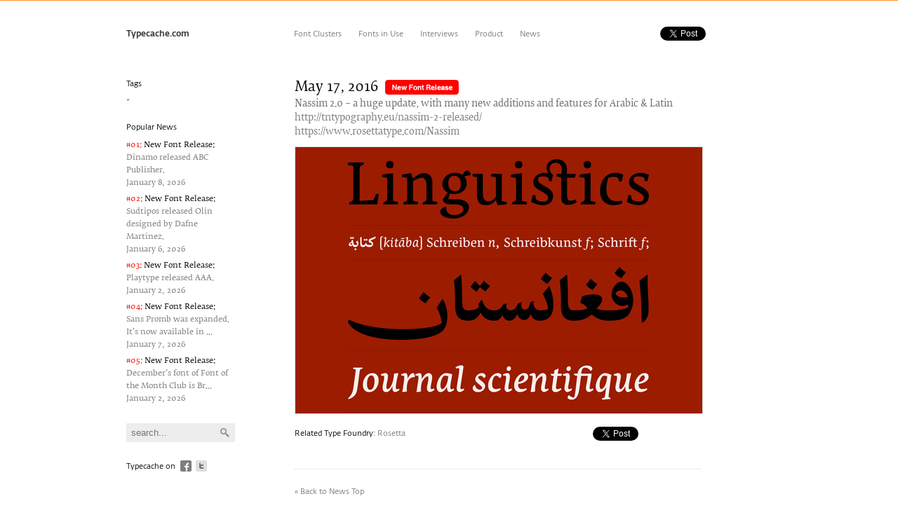

--- FILE ---
content_type: text/html; charset=UTF-8
request_url: https://typecache.com/news/1673/
body_size: 2672
content:
<!DOCTYPE html>
<html>
<head>
<meta charset="utf-8" />
<meta name="description" content="Nassim 2.0 – a huge update, with many new additions and features for Arabic & Latin" />
<meta property="og:image" content="http://typecache.com/image_news/1673_1.jpg" />

<meta name="twitter:card" content="summary_large_image">
<meta name="twitter:site" content="@typecache">
<meta name="twitter:title" content="Typecache Font News">
<meta name="twitter:description" content="Nassim 2.0 – a huge update, with many new additions and features for Arabic & Latin">
<meta name="twitter:url" content="http://typecache.com/news/1673">
<meta name="twitter:image" content="http://typecache.com/image_news/1673_1.jpg">

<title>Font News [New Font Release] Nassim 2.0 – a huge update, with many new additions and features for Arabic & Latin</title>
<link rel="shortcut icon" href="/img/common/favicon.ico" />
<!--[if lte IE 8]>
	<script src="http://html5shiv.googlecode.com/svn/trunk/html5.js" type="text/javascript"></script>
<![endif]-->
<link rel="stylesheet" href="/css/layout.css" type="text/css" media="all" />
<link rel="stylesheet" href="https://fonts.typotheque.com/WF-017280-001720.css" type="text/css" />
<script src="https://ajax.googleapis.com/ajax/libs/jquery/1.5.1/jquery.min.js"></script>
<script src="/js/jquery.cycle.all.js"></script>
<script src="/js/to_top_scroll.js"></script>
<script src="/js/jquery.easing.1.3.js"></script>
<script type="text/javascript" src="//platform.twitter.com/widgets.js"></script>
<script src="/js/jquery.expander.js"></script>
<script src="/js/custom.js"></script>
<script src="/js/jquery.masonry.min.js"></script>
<script src="/js/common.js"></script>
<script type="text/javascript">
  (function() {
    var po = document.createElement('script'); po.type = 'text/javascript'; po.async = true;
    po.src = 'https://apis.google.com/js/plusone.js';
    var s = document.getElementsByTagName('script')[0]; s.parentNode.insertBefore(po, s);
  })();
</script>
<script>
$(document).ready(function() {
    $('.slideshow').cycle({
		fx: 'scrollHorz',
		speed: 500,
		timeout: 4000,
		autostop: 1,
		next: '#next', 
		prev: '#prev',
		pager: '#pagination',
		easing: 'easeInOutQuart',
		after:   onAfter,
		pagerAnchorBuilder: paginate
	});
});

function onAfter(curr, next, opts) {
    var index = opts.currSlide;
    $('#prev')[index == 0 ? 'hide' : 'show']();
    $('#next')[index == opts.slideCount - 1 ? 'hide' : 'show']();
}
function paginate(ind, el) {
    if (ind == 1) { 
        return '<a href="#" class="activeSlide">1</a><a href="#">2</a>' 
    }
    else if (ind > 1) { 
        return '<a href="#">' + parseInt(ind)+1 + '</a>' 
    }
}

</script>
<script>(function(d, s, id) {
  var js, fjs = d.getElementsByTagName(s)[0];
  if (d.getElementById(id)) {return;}
  js = d.createElement(s); js.id = id;
  js.src = "//connect.facebook.net/en_US/all.js#xfbml=1";
  fjs.parentNode.insertBefore(js, fjs);
}(document, 'script', 'facebook-jssdk'));</script>
</head>






<body class="detail cluster_list news_archive news_archive_detail">
	<div id="fb-root"></div>
	<header class="top_header">
		<div class="headerwrap">
		<h1><a href="/">Typecache.com</a></h1>
		<nav>
		  <ul>
				<li><a href="/font-clusters/">Font Clusters</a></li>
				<li><a href="/fonts-in-use/">Fonts in Use</a></li>
				<li><a href="/interviews/">Interviews</a></li>
				<li><a href="/product/">Product</a></li>
				<li class="last"><a href="/news/">News</a></li>
		  </ul>
		  <aside>
		      <ul>
				
				
  				<li><a href="https://twitter.com/share" class="twitter-share-button" data-url="" data-lang="en" data-related="typecache" data-count="none" data-hashtags="typecache">Tweet</a></li>
  				<li class="fb_hide"><div class="fb-like" data-href="http://typecache.com/news/1673/" data-send="false" data-layout="button_count" data-width="90" data-show-faces="false"></div></li>
  				<li class="gplus_last"><g:plusone size="medium" count="false"></g:plusone></li>
  			</ul>
		  </aside>
		</nav>
		</div>
	</header>



	<section>
		<aside>
			<h3>Tags</h3>
			<div>-</div>			
			<dl>
				<dt>Popular News</dt>
				<dd><a href="/news/6658/"><span style="color:#ff0000;">#01: </span> <span style="color:#000000;">New Font Release:</span><br />Dinamo released ABC Publisher.<br />January 8&sbquo; 2026</a></dd>
<dd><a href="/news/6655/"><span style="color:#ff0000;">#02: </span> <span style="color:#000000;">New Font Release:</span><br />Sudtipos released Olin designed by Dafne Martinez.<br />January 6&sbquo; 2026</a></dd>
<dd><a href="/news/6652/"><span style="color:#ff0000;">#03: </span> <span style="color:#000000;">New Font Release:</span><br />Playtype released AAA.<br />January 2&sbquo; 2026</a></dd>
<dd><a href="/news/6657/"><span style="color:#ff0000;">#04: </span> <span style="color:#000000;">New Font Release:</span><br />Sans Promb was expanded. It’s now available in ...<br />January 7&sbquo; 2026</a></dd>
<dd><a href="/news/6653/"><span style="color:#ff0000;">#05: </span> <span style="color:#000000;">New Font Release:</span><br />December’s font of Font of the Month Club is Br...<br />January 2&sbquo; 2026</a></dd>
				
			</dl>


			<form action="/search/" class="clearfix" method="get">
				<input type="text" placeholder=" search..." name="q">
				<input class="search_icon" type="submit">
			</form>
			<dl>
							<dt>Typecache on</dt>
							<dd class="twitter_icon"><a href="https://twitter.com/#!/typecache/" target="_blank">twitter</a></dd>
							<dd><a href="https://www.facebook.com/Typecache/" target="_blank">facebook</a></dd>
						</dl>
		</aside>
		<article>
		
		
		
		
		<h1>May 17&sbquo; 2016</h1>
<span style="margin-left: 10px;"><img src="/img/common/new_font_release.png"></span>
<h2>Nassim 2.0 – a huge update&sbquo; with many new additions and features for Arabic & Latin<br /><a href="http://tntypography.eu/nassim-2-released/" target="_blank">http://tntypography.eu/nassim-2-released/</a><a href="https://www.rosettatype.com/Nassim" target="_blank">https://www.rosettatype.com/Nassim</a></h2>
<div class="external"><a href="http://tntypography.eu/nassim-2-released/" target="_blank"><img src="/image_news/1673_1.jpg" width="580" height="380"></a></div>
<section class="expandable">
<h3 class="related_type_foundry">Related Type Foundry: <a href="/Rosetta/">Rosetta</a></h3>
<ul class="sns_buttons_each_news">
<li><a href="https://twitter.com/share" class="twitter-share-button" data-text="[New Font Release] Nassim 2.0 – a huge update, with many new additions and f..." data-url="" data-lang="en" data-related="typecache" data-count="none" data-hashtags="typecache">Tweet</a></li>
<li class="fb_hide"><div class="fb-like" data-href="http://typecache.com/news/1673/" data-send="false" data-layout="button_count" data-width="90" data-show-faces="false"></div></li>
<li class="gplus_last"><g:plusone size="medium" count="false"></g:plusone></li>
</ul>
<aside class="clearfix">
</aside>
</section>


						
			
			<div class="to_top">
				<p><a href="/news/">&laquo; Back to News Top</a></p>
			</div>
		</article>
	</section>






	<footer>
		<ul>
			<li><a href="/">Home</a></li>
			<li><a href="/font-clusters/">Font Clusters</a></li>
			<li><a href="/fonts-in-use/">Fonts in Use</a></li>
			<li><a href="/interviews/">Interviews</a></li>
			<li><a href="/product/">Product</a></li>
			<li><a href="/news/">Font News</a></li>
			<li><a href="/about/">About</a></li>
			
	  </ul>
		<dl>
			<dt>Follow us on</dt>
			<dd class="twitter_icon"><a href="https://twitter.com/typecache/" target="_blank">twitter</a></dd>
			<dd><a href="https://www.facebook.com/Typecache/" target="_blank">facebook</a></dd>
		</dl>
		<small>Copyright &copy; 2022 Typecache. All rights reserved.</small>
		<p>-</p>
		<p class="statement"><a href="/">Browse by Type Foundry</a></p>
	</footer>
<script type="text/javascript">

  var _gaq = _gaq || [];
  _gaq.push(['_setAccount', 'UA-28350257-1']);
  _gaq.push(['_trackPageview']);

  (function() {
    var ga = document.createElement('script'); ga.type = 'text/javascript'; ga.async = true;
    ga.src = ('https:' == document.location.protocol ? 'https://ssl' : 'http://www') + '.google-analytics.com/ga.js';
    var s = document.getElementsByTagName('script')[0]; s.parentNode.insertBefore(ga, s);
  })();

</script>
<script defer src="https://static.cloudflareinsights.com/beacon.min.js/vcd15cbe7772f49c399c6a5babf22c1241717689176015" integrity="sha512-ZpsOmlRQV6y907TI0dKBHq9Md29nnaEIPlkf84rnaERnq6zvWvPUqr2ft8M1aS28oN72PdrCzSjY4U6VaAw1EQ==" data-cf-beacon='{"version":"2024.11.0","token":"b7492f7bfc234fa2b497e2cc85bf2208","r":1,"server_timing":{"name":{"cfCacheStatus":true,"cfEdge":true,"cfExtPri":true,"cfL4":true,"cfOrigin":true,"cfSpeedBrain":true},"location_startswith":null}}' crossorigin="anonymous"></script>
</body>
</html></body>
</html>

--- FILE ---
content_type: text/html; charset=utf-8
request_url: https://accounts.google.com/o/oauth2/postmessageRelay?parent=https%3A%2F%2Ftypecache.com&jsh=m%3B%2F_%2Fscs%2Fabc-static%2F_%2Fjs%2Fk%3Dgapi.lb.en.2kN9-TZiXrM.O%2Fd%3D1%2Frs%3DAHpOoo_B4hu0FeWRuWHfxnZ3V0WubwN7Qw%2Fm%3D__features__
body_size: 162
content:
<!DOCTYPE html><html><head><title></title><meta http-equiv="content-type" content="text/html; charset=utf-8"><meta http-equiv="X-UA-Compatible" content="IE=edge"><meta name="viewport" content="width=device-width, initial-scale=1, minimum-scale=1, maximum-scale=1, user-scalable=0"><script src='https://ssl.gstatic.com/accounts/o/2580342461-postmessagerelay.js' nonce="nMscKW3P0j8uDx8i8wG6zg"></script></head><body><script type="text/javascript" src="https://apis.google.com/js/rpc:shindig_random.js?onload=init" nonce="nMscKW3P0j8uDx8i8wG6zg"></script></body></html>

--- FILE ---
content_type: text/css
request_url: https://typecache.com/css/layout.css
body_size: 8138
content:
/* ---------------------- Reset CSS ----------------------*/

html, body, div, span, object, iframe,
h1, h2, h3, h4, h5, h6, p, blockquote, pre,
abbr, address, cite, code,
del, dfn, em, img, ins, kbd, q, samp,
small, strong, sub, sup, var,
b, i,
dl, dt, dd, ol, ul, li,
fieldset, form, label, legend,
table, caption, tbody, tfoot, thead, tr, th, td,
article, aside, canvas, details, figcaption, figure, 
footer, header, hgroup, menu, nav, section, summary,
time, mark, audio, video {
    margin:0;
    padding:0;
    border:0;
    outline:0;
    font-size:100%;
    vertical-align:baseline;
    background:transparent;
}

article,aside,details,figcaption,figure,
footer,header,hgroup,menu,nav,section { 
	display:block;
}
/* ---------------------- 
   Typography 

@font-face {
	font-family: TCReineiBeta;
	src: url("../fonts/font.php") format("woff");
}
----------------------*/
body.jp {
	font-family: "Fedra Serif B Book", TCReineiBeta, "ヒラギノ明朝 Pro W3", "Hiragino Mincho Pro", "メイリオ", Meiryo,"MS Pゴシック", sans-serif;
}
body,
section nav ul li a,
.detail section article aside dd a,
.detail.interviews section aside dl.interviews_archive dd a span,
.detail.news_archive section section aside article h1 {
	font-family: "Fedra Serif B Book", Georgia, verdana, Times, "Times New Roman", serif;
	font-style: normal;
	font-weight: normal;
	font-stretch: normal;
	font-size: 11px;
	text-align: 15px;
	color: #000;
}

#toTop,
header.top_header nav,
div.more,
.detail .visit_site,
aside h2,
aside dl dt,
section nav,
section > h2,
footer ul,
footer dl,
footer small,
.detail section aside h3,
.detail section section h3,
.to_top,
.detail.search_result section article > h2,
.info article h2,
.detail.interviews section aside dl.interviews_archive,
.detail.interviews section section figure figcaption,
.detail.cluster_list section article nav ul li a,
.detail.cluster_list section article nav ul li strong,
aside .other_news ul,
.topic_section div h2,
aside .other_news h3,
#fnavi li,
.index .best_header_inside h2,
.best2012 section header.best_header h1,
.best2012 section header aside ul li {
	font-family: "Fedra Sans Alt Book", verdana;
	font-style: normal;
	font-weight: normal;
	font-stretch: normal;
	font-size: 11px;
}

.detail.interviews section section h3,
.detail.interviews section section span.italic,
.info article span.italic,
.best2012 em {
	font-family: "Fedra Serif B Book Italic", Georgia, verdana, Times, "Times New Roman", serif;
	font-style: normal;
	font-weight: normal;
	font-stretch: normal;
	font-size: 14px;
}

.detail.interviews section section figcaption span.italic {
	font-size: 11px;
}

.info article span.italic {
	font-size: 12px;
}

header.top_header h1 a {
	font-family: "Fedra Sans Alt Medium", verdana;
	font-style: normal;
	font-weight: normal;
	font-stretch: normal;
	font-size: 12px;
	color: #333;
	/*display: block;
	width: 92px;
	height: 13px;
	margin-left: -1px;
	border: 0; 
	font: 0/0 a; 
	text-shadow: none; 
	color: transparent; 
	background-color: transparent;
	background: url(../img/common/tc_logo.png);*/
}

header.top_header h1 a:hover {
	color: #333;
	text-decoration: none;
}

div.more,
.to_top,
footer {
	color: #333;
}

.detail .visit_site {
	color: white;
}

section nav,
section > h2,
.detail.search_result section article > h2,
.detail section article aside dd a {
	color: #555;
}

footer small,
.detail section section h3,
.detail.interviews section aside dl.interviews_archive dd a:hover span {
	color: #000;
}

.detail section section li,
.detail.search_result section article article dl dt,
.detail section section p,
.detail section section ul,
.detail section section figcaption,
body.tee section figcaption {
	font-size: 13px;
}

.detail.interviews section section h3 {
	width: 478px;
	color: #000;
}

.detail.interviews section section figure figcaption,
.detail.interviews section aside dl.interviews_archive dd a span,
body.tee section figcaption {
	color: #777;
}

#toTop {
		color: #fff;
		font-size: 24px;
}

.detail section article h1 {
	font-size: 19px;
}

.detail section article h2 {
	font-size: 13px;
	font-weight: normal;
	color: #666;
}

.orange {
	color: #ff9327;
}

/* ---------------------- 
   BACK to TOP 
----------------------*/
#toTop {
		width: 88px;
		background: rgb(0, 0, 0); /* The Fallback */
		background: rgba(0, 0, 0, 0.3);
		text-align: center;
		position: fixed;
		bottom: 50%;
		right: 0;
		cursor: pointer;
		display: none;
		height: 88px;
		border-top-left-radius: 5px 5px;
		border-bottom-left-radius: 5px 5px;
		-moz-border-top-left-radius: 5px 5px;
		-moz-border-bottom-left-radius: 5px 5px;
}

#topcontrol {
		width: 88px;
		height: 88px;
		bottom: 27%!important;
		background: rgb(152, 152, 152); /* The Fallback */
		background: rgba(0, 0, 0, 0.3);
		text-align: center;
		cursor: pointer;
		line-height: 99px;
		border-top-left-radius: 5px 5px;
		border-bottom-left-radius: 5px 5px;
		-moz-border-top-left-radius: 5px 5px;
		-moz-border-bottom-left-radius: 5px 5px;
}
/* ---------------------- TOP ----------------------*/

html {
	overflow-y: scroll;
}

body {
	min-width: 960px;
}

header.top_header div.headerwrap,
section aside,
footer {
	width: 920px;
	margin: 0 auto;
}

section {
	width: 960px;
	margin: 0 auto;
}

ul {
	list-style-type: none;
}

a {
	font-weight: normal;
	text-decoration: none;
	color: #777;
	outline:0;
}
a:hover {
	color: #000;
	text-decoration: underline;
}

.topic_right a:hover,
.detail.search_result section article article a:hover {
	text-decoration: none;
}

.clearfix:after{
	clear:both;
	content:' ';
	display:block;
	font-size:0;
	ine-height:0;
	visibility:hidden;
	width:0;
	height:0
}

.clear {
	clear: both;
}

.read-more {
	display: block;
}

.detail section aside dd .read-more {
	margin-top: 16px;
}

.margin24 {
	margin-top: 24px;
}

/*--------------
    Header 
--------------*/


header.top_header {
	position: fixed;
	top: 0;
	width: 100%;
	height: 83px;
	border-top: 1px solid #ff9327;
	background-color: #fff;
	background: rgb(255, 255, 255); /* The Fallback */
	background: rgba(255, 255, 255, 0.9);
	z-index: 999;
	line-height: 13px;
}

header.top_header h1,
header.top_header ul,
header.top_header ul li,
header.top_header aside input,
footer ul li {
	float: left;
}

header.top_header aside ul li.fb_hide {
	width: 76px;
	height: 23px !important;
	overflow: hidden;
	margin-right: 10px;
}

header.top_header aside {
	float: right;
	width: 261px;
	margin: -4px -62px 0 0;
	border: none;
}

header.top_header aside ul li {
	border: none;
}

header.top_header div.headerwrap {
	float: none;
	padding: 41px 20px 0 20px;
}
 
header.top_header h1 {
	width: 187px;
	height: 13px;
	margin-top: -2px;
	padding: 2px 0 0 0;
}

header.top_header nav ul {
	margin-left: 40px;
}

header.top_header nav ul li,
footer ul li {
	position: relative;
	height: 13px;
	padding: 0 12px;
}

header.top_header ul li.last {
	border: none;
}

header.top_header aside ul li {
	padding: 0 10px 0 0;
}

header.top_header aside ul li.gplus_last {
	padding-right: 0px;
}


/*--------------
    Topics 
--------------*/

.topic_section {
	width: 100%;
	margin-top: 115px;
}

.top_news .topic_section {
	margin-top: 114px;
}

.topic_section div {
	width: 920px;
	height: inherit;
	margin: 0 auto;
}

.topic_section article {
	float: left;
	position: relative;
	height: 200px;
	overflow: hidden;
}

.topic_section article article img {
	width: 440px !important;
	height: 198px !important;
	border: 1px solid #DEDEDE;
}

.topic_section article article a:hover img {
	border: 1px solid #777;
}

.clusters section article:hover img,
.tee section article:hover img {
	opacity: 0.7;
}

.index section.topic_section section {
	width: 425px;
}

.index section.topic_section .slideshow section {
	width: 425px;
	margin: 0 0 1px 1px;
}

.topic_section article section,
.clusters section article section,
.tee section article section {
	width: 425px;
	height: 45px;
	line-height: 17px;
	position: absolute;
	left: 0;
	bottom: 0;
	padding: 13px 0 0 15px;
	background: #fff;
	background: rgb(255, 255, 255); /* The Fallback */
	background: rgba(255, 255, 255, 0.9);
}

div.more {
	display: none;
	width: 52px;
	height: 17px;
	background-color: #D4D4D4;
	text-align: center;
	position: absolute;
	top: 13px;
	right: 14px;
}

div.more_info,
div.more_infoR,
div.more_infoM,
div.more_infoF {
	display: none;
}

.show_more,
.show_moreR,
.show_moreM,
.show_moreF {
	cursor: pointer;
}

.show_more:hover,
.show_moreR:hover,
.show_moreM:hover,
.show_moreF:hover {
	color: #000;
	text-decoration: underline;
}

.detail section section div.more_info,
.detail section section div.more_infoR,
.detail section section div.more_infoM,
.detail section section div.more_infoF {
	float: none;
	width: 680px;
	margin-left: 0;
}

.topic_section article:hover div.more,
.clusters section article:hover section,
.clusters section article section:hover div.more,
.tee section article:hover section,
.tee section article section:hover div.more {
	display: block;
}

article.topic_right div.more {
	width: 49px;
}
.topic_section article section p:first-child span,
.clusters section article section p:first-child span,
.tee section article section p:first-child span {
	color: #fc4e28;
}
.topic_section article section span,
.clusters section article section span,
.tee section article section span {
	color: #666;
}

article.topic_right {
	float: right;
	width: 440px;
	height: 198px;
	overflow: hidden;
	border: 1px solid #DEDEDE;
}


article.topic_right section > p {
	color: #000;
}

article.topic_right:hover {
	border: 1px solid #777;
}



/*--------------
   Slideshow
--------------*/

.topic_section div.slideshow {
	width: 442px;
	height: 200px;
	overflow: hidden;
}

#pagination {
	position: absolute;
	height: 4px;
	right: -5px;
	bottom: -11px;
}

.index #pagination {
	width: inherit;
}

#pagination a {
	display:block;
	float:left;
	width:4px;
	height: 4px;
	margin-right: 4px;
	background-image:url(../img/common/pagination.png);
	background-position:0 -6px;
	text-indent: -9999px;
}

#pagination a.activeSlide {
	background-position:0 0px;
}

/*-------------- Detail --------------*/

.detail .slider_wrap, 
.best2012 .slider_wrap {
	position: relative;
	width: 654px;
	margin-left: -37px;
}

.detail .slideshow,
.best2012 .slideshow, 
.best2012 .slideshow02,
.best2012 .slideshow03 {
	width: 580px;
	height: 380px;
	overflow: hidden;
	margin: -1px;
}

.detail .slideshow img,
.best2012 .slideshow img,
.best2012 .slideshow02 img,
.best2012 .slideshow03 img {
	width: 580px !important;
	height: 380px !important;
}

.detail #pagination {
	right: 33px;
	bottom: -14px;
}

.slider_wrap .slide_nav {
	display: none;
}

.slider_wrap:hover .slide_nav {
	display: block;
}

.detail a#prev,
.detail a#next,
.best2012 a#prev,
.best2012 a#next,
.best2012 a#prev2,
.best2012 a#next2,
.best2012 a#prev3,
.best2012 a#next3 {
	position: absolute;
	top: 0px;
	text-indent: -9999px;
	width: 50px;
	height: 380px;
}

.detail .slide_nav a span,
.best2012 .slide_nav a span {
	display: block;
	width: 19px;
	height: 32px;
	margin-top: 174px;
	background: url(../img/common/typecache_sprites.png) no-repeat 0 -174px;
}

.detail a#prev,
.best2012 a#prev,
.best2012 a#prev2,
.best2012 a#prev3 {
	left: 1px;
}

.detail a#next,
.best2012 a#next,
.best2012 a#next2,
.best2012 a#next3 {
	right: 1px;
}

.detail a#next span,
.best2012 a#next span,
.best2012 a#next2 span,
.best2012 a#next3 span {
	margin-left: 31px;
	background-position: 0 -206px;
}

.detail .slider_wrap a.detail_slide_link:hover .visit_site,
.detail .external:hover .visit_site {
	display: block;
	text-decoration: none;
}

.detail .visit_site {
	display:none;
	position: absolute;
	width: 135px;
	top: 174px;
	left: 259px;
	padding: 12px 0 10px 0;
	text-align: center;
	background: black;
	background: rgba(0, 0, 0, 0.8);
	z-index: 5;
}

.detail .visit_external {
	top: 45%;
	left: 35%;
}

a.detail_slide_link {
	display: block;
	width: 578px;
	margin: 36px 0 5px 37px;
	border: 1px solid #DEDEDE;
	overflow: hidden;
}

a.detail_slide_link:hover {
	border: 1px solid #777;
}

/*--------------
   News Feed 
--------------*/

.sns_wrap {
	position: relative;
	margin: 23px auto 103px auto;
	width: 920px;
}

.top_news .sns_wrap {
	margin: 20px auto 0 auto;
	padding-bottom: 255px;
}

.sns_wrap aside {
	position: absolute;
	padding-bottom: 0;
	z-index: 998;
}

aside {
	width: 920px;
	padding-bottom: 14px;
	line-height: 18px;
}

aside div.news_ticker {
	width: 655px;
	float: left;
}

aside div.news_ticker.other_news {
	width: 680px;
}

aside div.news_ticker.other_news span {
	padding-left: 6px;
	color: #FF6634;
}

aside .font_this_week {
	float: right;
	width: 203px;
}

aside .font_this_week h2 {
	float: none;
	padding-bottom: 11px;
}

aside .font_this_week {
	position: relative;
	width: 203px;
	height: 185px;
}

aside .font_this_week a.inner_border {
	display: block;
	height: 125px;
	border: 1px solid #DEDEDE;
	overflow: hidden;
}

aside .font_this_week:hover a.inner_border {
	border: 1px solid #777;
}

aside .font_this_week figure {
	position: relative;
	overflow: hidden;
	width: 203px;
	height: 127px;
	margin: -1px;
}

aside .font_this_week figure img {
	position: absolute;
	left: -202px;
}

aside .font_this_week figure img:hover {
	left: 0px;
}

aside h2 {
	float: left;
	height: 15px;
	margin: 1px 12px 0 0;
	padding: 0 12px 0 0;
	line-height: 17px;
}

aside .other_news h2,
aside .other_news li {
	padding-bottom: 5px;
	border-bottom: 1px dotted #d3d3d3;
}

aside .other_news h2 {
	float: none;
	width: 668px;
	height: inherit;
	margin: 1px 12px 0 0;
	padding: 0 12px 9px 0;
	line-height: inherit;
}

aside .other_news h3 {
	margin-top: 11px;
}

aside .other_news li {
	padding-top: 7px;
}

aside h2 a {
	display: block;
	padding-left: 25px;
	height: 16px;
	background: url(../img/common/typecache_sprites.png) no-repeat 0 -63px;
}

aside h2 a:hover {
	background-position: 0 -47px;
}

aside #twitter-ticker {
	float: left;
	width: 475px;
	height: 18px;
	overflow: hidden;
}

aside #twitter-ticker li {
	white-space: nowrap;
	overflow: hidden;
	text-overflow: ellipsis;
	-webkit-text-overflow: ellipsis;
}

aside #newsScroller,
aside #newsScroller a {
	color: #666;
}

aside dl {
	width: 91px;
	float: right;
}

aside dl.nav_sns {
	width: 134px;
	margin-left: 20px;
}

aside dl dt {
	float: left;
	padding-left: 21px;
}

aside div.news_ticker + dl dt {
	padding-left: 17px;
}

aside dl dd a {
	float: right;
	width: 16px;
	height: 16px;
	margin: 0;
	text-indent: -9999px;
	background: url(../img/common/typecache_sprites.png) no-repeat 0 -31px;
}

aside dl.nav_sns dd a {
	height: 16px;
	margin: 0;
	background-position: 0 -95px;
}

aside dl dd a:hover {
	background-position: 0 -15px;
}

aside dl.nav_sns dd a:hover {
	background-position: 0 -79px;
}

aside dl dd.gplus_icon a {
	margin-left: 6px;
	background-position: 0 -158px;
}

aside dl dd.gplus_icon a:hover {
	background-position: 0 -142px;
}

aside dl dd.twitter_icon a {
	margin-left: 6px;
	background-position: 0 -63px;
}

aside dl dd.twitter_icon a:hover {
	background-position: 0 -47px;
}

/*--------------
 Foundries navi
--------------*/

.float_menu {
	position: absolute;
	height: 30px;
	margin-top: -92px;
	padding-top: 92px;
	padding-left: 20px;
	background-color: #fff;
	background: rgb(255, 255, 255); /* The Fallback */
	background: rgba(255, 255, 255, 0.9);
}

section nav {
	clear: both;
	position: relative;
	width: 920px;
	height: 20px;
	margin: 0 auto;
	z-index: 106;
}

section nav ul li {
	float: left;
	position: relative;
}

section nav ul li a {
	padding-left: 5px;
}

section nav ul li > a {
	padding-bottom: 5px;
} 

section nav ul li.viewmode {
	height: 15px;
	margin-right: 20px;
	padding-right: 20px;
	border-right: 1px solid #ccc;
}

section nav ul li.font_type {
	margin-left: 33px;
}

section nav ul li.font_type + li {
	margin-right: 35px;
}

section nav ul li ul {
	display: none;
	position: absolute;
	top: 0px;
	left: 0px;
	width: 140px;
	padding: 23px 0px 5px;
	line-height: 21px;
}

section nav ul li .sub {
	position: absolute;
	top: 15px;
	left: 0px;
	width: 440px;
	line-height: 21px;
}

section nav ul li .sub.twocol {
	width: 260px;
}

section nav ul li .sub.twocol ul {
	width: 150px;
}

section nav ul li .sub.twocol ul.last-child {
	width: 110px;
}

section nav ul li .sub.twocol2 {
	width: 500px;
}

section nav ul li:hover ul {
	display: block;
}

section nav ul li ul,
section nav ul li ul li {
	float: none;
	border: none;
}

section nav ul li ul {
	margin-top: 15px;
	padding-top: 8px;
	background: rgb(255, 255, 255);
	background: rgba(255, 255, 255, 0.9);
}

section nav ul li .sub ul {
	float: left;
	position: static;
	width: 110px;
	margin-top: 15px;
	padding-top: 8px;
	background: rgb(255, 255, 255);
	background: rgba(255, 255, 255, 0.9);
}

section nav ul li .sub ul.last-child {
	width: 150px;
}

section nav ul li .sub ul:first-child + ul {
	width: 110px !important;
}

section nav form {
	float: right;
	margin-top: -7px;
	width: 155px;
	background-color: #ededed;
}

section nav input {
	float: left;
	border: none;
	margin: 0;
	width: 115px;
	height: 21px;
	padding: 3px;
	background-color: transparent;
}

section nav input.search_icon {
	border: none;
	margin: 7px 0 0 13px;
	width: 13px;
	height: 13px;
	text-indent: -9999px;
	background-image: url(../img/common/search_icon.png);
}

/*--------------
   Foundries 
--------------*/

section > h2 {
	height: 16px;
	margin: 0 0 20px 18px;
	padding-left: 25px;
	line-height: 16px;
	background: url(../img/common/typecache_sprites.png) no-repeat;
	background-position: 0 -111px!important;
}

section > h2 span {
	color: #000;
}

section section {
	clear: both;
	padding-top: 50px;
}

.index section section {
	width: 956px;
}

.index section section article {
	position: relative;
	width: 203px;
	height: 185px;
	float: left;
	margin: 0 18px;
}

.index section section article a.inner_border {
	display: block;
	height: 125px;
	border: 1px solid #DEDEDE;
	overflow: hidden;
}

.index section section article:hover a.inner_border {
	border: 1px solid #777;
}

.index section section article figure {
	position: relative;
	overflow: hidden;
	width: 203px;
	height: 127px;
	margin: -1px;
}

section section article figure img {
	position: absolute;
	left: -202px;
}

section section article figure img:hover {
	left: 0px;
}

section section article h1 {
	margin-top: 5px;
}

section section article:hover h1 a {
	color: #000;
	text-decoration: underline;
}

div.clear{
	clear: both;
}

div.clear hr {
	display: none;
}

.load_button {
	width: 920px;
	height: 50px;
	margin: 0 auto;
	text-align: center;
	line-height: 58px;
	background: url(../img/common/load_more_bg.gif);
}

.load_button a {
	display: block;
	width: 920px;
	height:50px;
}

.load_button a:hover {
	background-color: #ccc;
}


/*--------------
   Twitter widget 
--------------*/

.twtr-widget a {
color: #333;
line-height: 100%;
}
.twtr-tweet-wrap:hover {
background-color: #efefef;
color: #333;
}

.twitter .twtr-hd {
	height: 31px;
	padding: 0 0 10px 41px;
	background: url(../img/typefoundry/twitter_icons/h_fj.gif) no-repeat top left;
}

.twitter .twtr-hd h3 {
	border: none;
}

.twitter .twtr-hd h4 {
	margin-top: 5px!important;
	font-size: 10px!important;
}

.twitter .twtr-widget .twtr-tweet {
	width: 190px;
}

.twitter .twtr-widget .twtr-tweet-wrap {
	padding: 6px 0;
}

.twtr-new-result,
.twitter .twtr-new-results span,
.twtr-ft {
display:none;
}

.twitter section section article {
	height: 408px;
}

.twitter section section article h3 {
	margin-top: 13px;
	padding-top: 8px;
	border-top: 1px solid #eaeaea;
}

/*--------------
   Maps 
--------------*/

.maps section section {
	margin-left: 2px;
}

.maps section > h2 {
	margin-left: 18px;
}

.maps section section article {
	width: 203px;
	height: 283px;
	margin: 0 18px;
}

.maps section section article figure {
	position: relative;
	width: 201px;
	height: 212px;
	margin: 0;
	border: 1px solid #DEDEDE;
}

.maps section section article figure:hover {
	border: 1px solid #777;
}

.maps section section article figure img {
	position: static;
	margin: -1px;
}

.maps section section article h1 {
	margin-top: 8px;
}

/*--------------
   Footer 
--------------*/

footer {
	height: 34px;
	margin-top: 60px;
	padding-top: 37px;
	border-top: 1px solid #dedede;
}

footer ul {
	margin-left: -12px;
}

footer small {
	float: right;
}

footer p {
	clear: both;
	font-style: normal;
	padding-top: 15px;
}

footer p.statement {
	padding: 10px 0 35px 0;
}

footer dl {
	width: 125px;
	float: left;
}

footer dl dt {
	float: left;
	padding-left: 12px;
}
footer dl dd a {
	float: right;
	width: 16px;
	height: 16px;
	margin-top: -2px;
	margin-left: 6px;
	text-indent: -9999px;
	background: url(../img/common/typecache_sprites.png) no-repeat 0 -95px;
}

footer dl dd a:hover {
	background-position: 0 -79px;
}

footer dl dd.twitter_icon a {
	background-position: 0 -63px;
}

footer dl dd.twitter_icon a:hover {
	background-position: 0 -47px;
}

/* ---------------------- DETAIL ----------------------*/

.detail section {
	width: 920px;
	margin: 111px auto 0 auto;
}

.detail.search_result section {
	margin-top: 115px;
}

/*--------------
   Side bar 
--------------*/

.detail section aside {
	width: 240px;
	float: left;
	padding-bottom: 74px;
}

.detail section aside dl,
.detail section aside dt,
.detail section aside dd a {
	float: none;
	margin: 0;
	padding: 0;
	background: none;
}

.detail section aside dl {
	width: 148px;
	border: none;
}

.detail section aside dt {
	margin-bottom: 7px;
}

.detail section aside dd {
	margin-bottom: 5px;
}

.detail .margin_fix {
	margin: -10px 0 8px 0;
}

.detail dd .fb_edge_widget_with_comment {
	margin-top: 10px;
}

.detail section aside h3 + div {
	width: 148px;
	margin: 5px 0 21px 0;
}

.detail section aside form {
	margin-top: 26px;
	width: 155px;
	background-color: #ededed;
}

.detail section aside input {
	float: left;
	margin: 0;
	width: 115px;
	height: 21px;
	padding: 3px;
	border: none;
	background-color: transparent;
}

.detail section aside input.search_icon {
	border: none;
	margin: 7px 0 0 13px;
	width: 13px;
	height: 13px;
	text-indent: -9999px;
	background-image: url(../img/common/search_icon.png);
}

/*--------------
   Article 
--------------*/

.detail section article {
	width: 680px;
	float: left;
}

.detail section article p {
	color: #777;
}

.detail section article h1 {
	float: left;
	margin-top: 2px;
	font-weight: normal;
}

.detail section article h1 a {
	color: #000;
}

.detail section article span.status_new,
.detail section article span.status_tud,
.detail section article span.status_sale {
	float: left;
	width: 104px;
	margin-top: 1px;
	margin-left: 11px;
	font-size: 10px;
	padding: 6px 0 4px 0;
	-moz-border-radius: 5px;
	border-radius: 5px;
	text-align: center;
}

.detail section article span.status_new {
	display: block;
	color: #fff;
	background-color: #ff0000;
}

.detail section article span.status_tud {
	color: #fff;
	background-color: #ff6100;
}

.detail section article span.status_sale {
	color: #fff;
	background-color: #ff0000;
}

.detail section article h2 {
	clear: both;
	font-weight: normal;
	padding-top: 5px;
}

.detail.news_archive section article h2 {
	margin-bottom: 10px;
	line-height: 20px;
	width: 580px;
}

.detail.news_archive section article h2 a {
	white-space: nowrap;
	overflow: hidden;
	text-overflow: ellipsis;
	-webkit-text-overflow: ellipsis;
	display: block;
}

.detail section section {
	width: inherit;
	margin: 0;
	padding: 0;
	line-height: 20px;
}

.detail section article p.foundry_img_wrap {
	width: 578px;
	overflow: hidden;
}

.detail section article p.foundry_img_wrap img {
	display: block;
}

/*.detail section article p#box1,
.detail section article p#box2,
.detail section article p#box3,
.detail section article p#box4,
.detail section article p#box5,
.detail section article p#box6,
.detail section article p#box7,
.detail section article p.foundry_img_wrap*/
.detail section article .external {
	border: 1px solid #DEDEDE;
}

/*.detail section article p#box1:hover,
.detail section article p#box2:hover,
.detail section article p#box3:hover,
.detail section article p#box4:hover,
.detail section article p#box5:hover,
.detail section article p#box6:hover,
.detail section article p#box7:hover,
.detail section article p.foundry_img_wrap:hover*/
.detail section article .external:hover {
	border: 1px solid #777;
}

.detail section section p#flickrP h3 {
	margin-bottom: 9px;
}

.detail section section h3 {
	margin-bottom: 5px;
	padding-top: 29px;
}

.detail section section figure {
	margin-top: 14px;
}

.detail section section.expandable p span.read-more a {
	display: block;
	margin-top: 16px;
}

.detail section section div {
	float: left;
	width: 254px;
	margin-left: 20px;
}

.detail section section div.external {
	float: none;
	position: relative;
	width: 578px !important;
	margin: 0 0 10px 0px;
}

.detail section section div:first-child {
	width: 274px;
	margin-left: 0;
}

.detail section section ul {
	float: none;
	margin: 9px 0 0 0;
}

.detail section section li {
	float: none;
	background-color: transparent;
	margin: 0 0 5px 0;
	padding: 0;
	line-height: 18px;
}

.detail section section li a {
	display: block;
	padding-left: 25px;
	height: 18px;
	line-height: 21px;
	background: url(../img/common/fb.png) no-repeat 0 -16px;
	white-space: nowrap;
	overflow: hidden;
	text-overflow: ellipsis;
	-webkit-text-overflow: ellipsis;
}

.detail section section li a.twitter_icon {
	background: url(../img/common/tw.png) no-repeat 0 -16px;
}

.detail section section li a.gplus_icon {
	background: url(../img/common/g_plus.png) no-repeat 0 -16px;
}

.detail section section li a:hover {
	background-position: 0 0px;
}

.detail section article aside {
	float: none;
	width: inherit;
	margin-top: 35px;
	min-height: 63px;
}

.detail section article .to_top {
	margin-top: 37px;
}

.detail section article aside h3 {
	float: none;
	height: inherit;
	margin: 0 0 10px 0;
	padding: 0;
	line-height: 20px;
	border: none;
}

.detail section article aside img {
	float: left;
}

.detail section article aside figure img {
	float: none;
}

.detail section article aside dl {
	float: left;
	width: 370px;
	margin-left: 22px;
	line-height: 18px;
}

.detail section article aside dt {
	margin: 0;
}

.detail section article aside div.more {
	width: 49px;
	position: static;
	margin: 12px 0 -5px 0;
	line-height: 18px;
}

.detail section article aside:hover div.more {
	display: block;
}

.to_top {
	clear: both;
	width: 115px;
	margin: 47px 0 70px 0;
}

.cluster_list .to_top {
margin: -14px 53px 70px 0;
float: right;
}


.search_result .to_top {
	margin-bottom: 0;
}

/*--------------
   Footer 
--------------*/

.detail footer {
	clear: both;
}

/* ---------------------- DETAIL SEARCH RESULT ----------------------*/

.detail.search_result section aside form {
	margin: 0;
}

.detail.search_result section article.search_wrap {
	width: 541px;
	margin-bottom: 98px;
	min-height: 400px;
}

.detail.search_result section article > h2 {
	float: left;
	height: 16px;
	margin: 0 0 29px 0;
	padding: 0 0 0 25px;
	line-height: 16px;
	background: url(/img/common/typecache_sprites.png) no-repeat 0 -111px;
}

.detail.search_result section article article {
	position: relative;
	width: 547px;
	clear: both;
	float: none;
	margin-bottom: 30px;
	padding-bottom: 27px;
	border-bottom: 1px dotted #d5d5d5;
}


.detail.search_result section article article a.inner_border {
	display: block;
	float: left;
	width: 201px;
	height: 125px;
	border: 1px solid #DEDEDE;
	overflow: hidden;
	border-image: initial;
}

.detail.search_result section article article a:hover.inner_border {
	border: 1px solid #777;
}

.detail.search_result section article article figure {
	float: left;
	margin: 0;
	position: relative;
	overflow: hidden;
	width: 203px;
	height: 127px;
	margin: -1px;
}

.detail.search_result section article article figure:hover {
	border: 1px solid #777;
}

.detail.search_result section article article figure img {
	position: absolute;
	left: -202px;
}

.detail.search_result section article article figure img:hover {
	margin-top: -1px;
	left: -1px;
}

.detail.search_result section article article dl {
	float: left;
	width: 255px;
	height: 127px;
	margin-left: 20px;
	line-height: 18px;
	overflow: hidden;
}

.detail.search_result section article article dl dt {
	margin-bottom: 5px;
}

.detail.search_result section article article dl dd {
	color: #666;
}

.detail.search_result section article article dl dd span {
	color: #000;
}

.detail.search_result section article article dl dd span.read-more a {
	color: #666;
}

.detail.search_result section article article div.more {
	display: none;
	width: 200px;
	position: absolute;
	top: 0px;
	right: 0;
	line-height: 18px;
}

.detail.search_result div.more {
	background-color: transparent;
}

.detail.search_result section article article div.more p {
	width: 52px;
	background-color: #D4D4D4;
	float: right;
}

.detail.search_result section article article:hover div.more {
	display: block;
} 


/* ---------------------- INFORMATION ----------------------*/

.info article {
	width: 478px;
	margin: 120px auto 148px auto;
	padding-left: 40px;
}

.info article a,
.info article a:hover,
.interviews section article section a,
.interviews section article section a:hover,
body.tee section a {
	color: #FF6634;
}

.info article h2 {
	margin: 32px 0 15px 0;
}

.info article h2:first-child {
	margin-top: 0;
}

.info article p {
	margin-bottom: 18px;
}

.info article p,
.info article ul {
	color: #666;
	line-height: 18px;
}

.info article ul em {
	color: #000;
	font-style: normal;
}

.info article address {
	display: block;
	font-style: normal;
	margin: 20px 0 31px 0;
}
.region_test:hover .dropdown_test {
	display: block;
}
.dropdown_test {
	display: none;
}
.region_test:hover .dropdown_test {
	display: block;
}

/* ---------------------- INTERVIEWS ----------------------*/
.detail.interviews section aside dl.interviews_archive {
	margin: 0px 0 20px 0;
}

.detail.interviews section aside dl.interviews_archive a span  {
	color: #000;
}

.detail.interviews section aside dl.interviews_archive dd {
	margin-bottom: 9px;
	padding-bottom: 10px;
	background: url(../img/common/divider.gif) no-repeat bottom left;
}
.detail.interviews section aside dl.interviews_archive dd {
	margin-bottom: 5px;
	padding-bottom: 0;
	background: none;
}

.detail.interviews section aside form + dl,
.detail.cluster_list section aside form + dl {
	width: 115px;
	margin-top: 27px;
	line-height: 16px;
}

.detail.interviews section aside form + dl dt,
.detail.cluster_list section aside form + dl dt {
	float: left;
}

.detail.interviews section aside form + dl dd a,
.detail.cluster_list section aside form + dl dd a {
	float: right;
	width: 16px;
	height: 16px;
	margin-top: -1px;
	margin-left: 0px;
	text-indent: -9999px;
	background: url(../img/common/typecache_sprites.png) no-repeat 0 -95px;
}

.detail.interviews section aside form + dl dd.twitter_icon a,
.detail.cluster_list section aside form + dl dd.twitter_icon a {
	margin-left: 6px;
}

.detail.interviews section aside form + dl dd.twitter_icon a,
.detail.cluster_list section aside form + dl dd.twitter_icon a {
	background-position: 0 -63px;
}

.detail.interviews section aside form + dl dd a:hover,
.detail.cluster_list section aside form + dl dd a:hover {
	background-position: 0 -79px;
}

.detail.interviews section aside form + dl dd.twitter_icon a:hover,
.detail.cluster_list section aside form + dl dd.twitter_icon a:hover {
	background-position: 0 -47px;
}

.detail.interviews section article h1 {
	line-height: 24px;
}

.detail.interviews section section {
	line-height: 22px;
}

.detail.interviews section section h3 {
	margin-bottom: 10px;
	padding-top: 25px;
}

.detail.interviews section section p {
	width: 478px;
}

.detail.interviews section section figure {
	position: relative;
	width: 680px;
}

.detail.interviews section section figure#sliderArea {
	margin-bottom: 12px;
}

.detail.interviews section section figure img {
	float: left;
	border: 1px solid #DEDEDE;
}

.detail.interviews section section figure figcaption {
	position: absolute;
	top: 411px;
	right: 0px;
	width: 115px;
	margin: -2px 0 0 20px;
	line-height: 16px;
}

.detail.interviews.vol03 section section figure:first-child figcaption {
	top: 231px;
}

.detail.interviews.vol03 section section figure figcaption.cap_fix01 {
	top: 561px;
}

.detail.interviews.vol03 section section figure figcaption.cap_fix02 {
	top: 478px;
}

.detail.interviews section section p.last-child {
	padding-bottom: 35px;
	border-bottom: 1px dotted #d5d5d5;
}

.detail.interviews section article aside {
	margin-top: 62px;
	border-top: 1px dotted #d7d7d7;
	padding-top: 49px;
}
.interviews .margin_top {
	margin-top: 20px;
}
.interviews .padding_top {
	padding-top: 0px !important;
}

/* ---------------------- CLUSTERS & tee ----------------------*/

.clusters section {
	width: 920px;
	margin-top: 109px;
}

.clusters section article {
	position: relative;
	display: block;
	float: left;
	width: 455px;
	margin: 5px;
	overflow: hidden;
}

.tee section article {
	position: relative;
	display: block;
	float: left;
	width: 455px;
	overflow: hidden;
}


.clusters section article img,
.tee section article img {
	display: block;
	width: 455px;
}

.clusters section article section,
.tee section article section {
	display: none;
	width: 440px;
	text-align: left;
}

/* ---------------------- CLUSTERS LIST ----------------------*/

.detail.cluster_list section section {
	width: 580px;
}

.detail.cluster_list section article article {
	float: none;
	width: 580px;
	margin-bottom: 35px;
	padding-bottom: 35px;
	border-bottom: 1px dotted #D5D5D5;
}

.detail.cluster_list section article article:last-child {
	margin-bottom: 0px;
	border-bottom: none;
}

.detail.interviews.cluster_list section section figure {
	width: 578px;
	border: 1px solid #DEDEDE;
	overflow: hidden;
}

.detail.cluster_list section section figure a img:hover {
	opacity: 0.7;
	-ms-filter: "progid:DXImageTransform.Microsoft.Alpha(Opacity=70)";
}

.detail.interviews.cluster_list section section figure:hover {
	border: 1px solid #777;
}

.detail.interviews.cluster_list section section figure img {
	float: none;
	display: block;
}

.detail.interviews.cluster_list section section p {
	width: 580px;
}

.detail.cluster_list section article nav {
	margin-top: 67px;
}

.detail.cluster_list section article nav ul li a,
.detail.cluster_list section article nav ul li strong {
	padding: 0 17px 0 0;
}

/* ---------------------- CLUSTERS ALL ----------------------*/

.cluster_all section nav {
	position: fixed;
	margin: 84px 0 0 20px;
	padding: 7px 0 10px 0;
	background-color: #fff;
	background: rgb(255, 255, 255); /* The Fallback */
	background: rgba(255, 255, 255, 0.9);
	z-index: 999;
}

.cluster_all section section {
	padding-top: 142px;
}

.cluster_all section nav ul li ul {
	margin-top: 30px;
	padding-top: 6px;
}

.cluster_all section nav ul li > a {
	padding-bottom: 30px;
}

.cluster_all .to_top {
	margin-left: 18px;
}

/* ---------------------- CLUSTERS VIEWMODE LARGE ----------------------*/
.viewmode_large.cluster_all section nav dl {
	float: right;
	margin-right: 24px;
}

.viewmode_large.cluster_all section nav dt,
.viewmode_large.cluster_all section nav dd {
	float: left;
}

.viewmode_large.cluster_all section nav dd a {
	display: block;
	text-indent: -9999px;
	width: 19px;
	height: 15px;
	margin: -1px 0 0 10px;
}

.viewmode_large.cluster_all section nav dd.viewmode_small_icon a {
	background: url(../img/common/viewmode.png) no-repeat -19px 0px;
}


.viewmode_large.cluster_all section nav dd.viewmode_large_icon a {
  background: url(../img/common/viewmode.png) no-repeat -38px 0px;
}


.viewmode_small.cluster_all section nav dl {
	float: right;
	margin-right: 24px;
}

.viewmode_small.cluster_all section nav dt,
.viewmode_small.cluster_all section nav dd {
	float: left;
}

.viewmode_small.cluster_all section nav dd a {
	display: block;
	text-indent: -9999px;
	width: 19px;
	height: 15px;
	margin: -1px 0 0 10px;
}

.viewmode_small.cluster_all section nav dd.viewmode_small_icon a {
	background: url(../img/common/viewmode.png) no-repeat 0px 0px;
}


.viewmode_small.cluster_all section nav dd.viewmode_large_icon a {
  background: url(../img/common/viewmode.png) no-repeat -57px 0px;
}







.index.viewmode_large section section article:hover h1 a {
	color: #777;
	text-decoration: none;
}


.index.viewmode_large section section article:hover a.inner_border {
	border: 1px solid #DEDEDE;
}

.index.viewmode_large section section article a.inner_border:hover {
	border: 1px solid #777;
}

.index.viewmode_large section section article {
	width: 442px;
	height: inherit;
	margin-bottom: 36px;
}

.index.viewmode_large section section article figure {
	position: relative;
	overflow: hidden;
	width: inherit;
	height: 289px;
	margin: -1px;
}

.index.viewmode_large section section article figure img {
	position: absolute;
	width: 442px;
	left: 0px;
}

.index.viewmode_large section section article a.inner_border {
	height: 288px;
}

.viewmode_large section section article p {
  margin-top: 9px;
	color: #777;
}

.index.viewmode_large section section article h1 a:hover {
	color: #000;
	text-decoration: underline;
}

.index.viewmode_large section section article h1 span {
	font-weight: normal;
}

/* ---------------------- NEWS ARCHIVE ----------------------*/

.detail.news_archive section article .external {
	float: none;
	position: relative;
	width: 580px !important;
	height: 380px;
	margin: 0 0 10px 0px;
}

.detail.news_archive section article .external img {
	width: 580px;
	overflow: hidden;
}

.detail.news_archive section section ul.sns_buttons_each_news {
	float: right;
	margin-top: 8px;
}

.detail.news_archive section section ul.sns_buttons_each_news li {
	float: left;
	position: relative;
	height: 13px;
	padding: 0 10px 0 0;
}

.detail.news_archive section section ul.sns_buttons_each_news li.fb_hide {
	width: 60px;
	height: 23px !important;
	overflow: hidden;
	margin-right: 10px;
}

.detail.news_archive section section ul.sns_buttons_each_news li.gplus_last {
	padding-right: 0;
}

.detail.news_archive section section h3 {
	padding-top: 15px;
}

.detail.news_archive section section h3.related_type_foundry {
	float: left;
	padding-top: 8px;
}

.detail.news_archive section section aside {
	width: 580px;
	margin-bottom: 40px;
	padding-bottom: 5px;
	border-bottom: 1px dotted #d6d6d6;
}

.detail.news_archive section section aside article {
position: relative;
width: 203px;
height: 185px;
float: left;
margin-right: 36px;
margin-bottom: 0px;
padding-bottom: 0px;
border-bottom: none;
}

.detail.news_archive section section aside article.sf_last {
margin-right: 0;
}

.detail.news_archive section section aside article a.inner_border {
display: block;
height: 125px;
border: 1px solid #DEDEDE;
overflow: hidden;
}

.detail.news_archive section section aside article figure {
float: none;
position: relative;
overflow: hidden;
width: 203px;
height: 127px;
margin: -1px;
}

.detail.news_archive section section aside article img {
	position: absolute;
	left: -202px;
}

.detail.news_archive section section aside article img:hover {
	left: 0px;
}

.detail.news_archive section section aside article h1 {
float: none;
margin-top: 5px;
}

.detail.news_archive section article .to_top {
margin: -14px 53px 70px 0;
float: right;
}

.detail.news_archive.news_archive_detail section article .to_top {
float: none;
}

.detail.news_archive section article aside {
	margin-top: 10px;
}

#fnavi li {
	float: left;
	margin-right: 10px;
}

.top_news aside .other_news h3 {
	float: left;
}

.top_news aside dl.nav_sns {
	float: right;
	width: 154px;
	margin-top: 11px;
}

.top_news aside dl dt {
	color: #777;
}

.detail.news_archive section article h2 {
	padding-top: 2px;
}

.detail.news_archive section article span {
	padding-top: 3px;
	display: block;
	float: left;
}

.detail.news_archive section article .fb_hide span {
	padding-top: 0px;
}

.detail.news_archive section article #fnavi span {
	padding-top: 0px;
}

.index section.topic_section .slideshow section p span {
	color: #666;
}

/* ---------------------- TYPECACHE TEE ----------------------*/

body.tee section {
	width: 920px;
	margin-top: 10px;
}



body.tee section figcaption {
	margin-top: 15px;
}

/* ---------------------- TYPECACHE TEE 2 ----------------------*/


body.tee section {
	margin: 0px;
	margin: 114px auto 0px auto;
	text-align: center;
}

body.tee section#teePoster {
	margin: 0px;
	margin: 10px auto 0px auto;
	text-align: center;
}

body.tee section h2 {
	height: auto;
	line-height: 0;
	margin: 0px;
	padding: 0px;
	margin: 0px auto 40px auto;
	font-weight: normal;
	color: #000;
	font-size: 11px;
	width: 800px;
	background: none;
	border-bottom: 1px solid #dedede;
	font-family: "Fedra Serif B Book", Georgia, verdana, Times, "Times New Roman", serif;
}

body.tee section h2 span {
	background: #ffffff;
	padding: 0px 20px;
}

body.tee section figure p {
	margin: 0px;
	padding: 0px;
	margin-bottom: 20px;
}

body.tee section figure figcaption {
	margin-top: -3px;
	margin-bottom: 75px;
	color: #000;
	font-size: 11px;
	line-height: 1.6;
	font-family: "Fedra Serif B Book", Georgia, verdana, Times, "Times New Roman", serif;
}

body.tee section figure figcaption span {
	color: #555;
}

body.tee section p#teeNav {
	font-size: 11px;
	margin-top: 100px;
}

body.tee section p#teeNav a {
	color: #ee9338;
	text-decoration: none;
}

body.tee section p#teeNav a.teeType1 {
	color: #777;
	text-decoration: none;
}

body.tee section p#teeNav a:hover {
	text-decoration: underline;
}
/* ---------------------- BEST 2012 ----------------------*/
.hide-text {
    text-indent: 100%;
    white-space: nowrap;
    overflow: hidden;
}
.best2012 section {
	width: 100%;
	background-color: #efefef;
}
.best2012 section header.best_header {
	position: relative;
	height: 100px;
	background-color: #ffa602;
}
.best2012 section header.best_header .best_header_inside {
	position: relative;
	width: 920px;
	margin: 0 auto;
}
.best2012 section p.best_cap span {
	display: block;
	width: 920px;
	margin: 0 auto;
}
.best2012 section header.best_header h1 {
	display: block;
	font-size: 24px;
	font-weight: 400;
	letter-spacing: 2px;
	color: #FFF;
}
.best2012 section header h1 span.big_num {
	font-size: 29px;
}
.best2012 section header h1 {
	padding-top: 37px;
}
.best2012.jp section header h1 {
	padding-top: 42px;
}
.best2012 section div header h1 {
	height: 100%;
	padding-top: 0;
	background: none;
}
.best2012 section header aside {
	position: absolute;
	width: 70px;
	top: 41px;
	right: -10px;
}
.best2012 section header aside a {
	color: #fff;
	border-bottom: 2px solid #fff;
	padding-bottom: 5px;
}
.best2012 section header aside a:hover {
	text-decoration: none;
	color: #000;
}
.best2012 section header aside .middle_toggle {
	padding: 0 2px 0 4px;
}
.best2012 section header aside ul li {
	float: left;
	font-size: 20px;
	color: #fff;
	line-height: 24px;
}
.best2012 section p.best_cap {
	font-size: 14px;
	line-height: 25px;
	color: #666;
	padding-top: 53px;
	padding-bottom: 53px;
	background-color: #fff;
}
.best2012 section section {
	width: 920px;
	margin: 0 auto;
	padding-top: 54px;
}
.best2012 section section .best_left {
	float: left;
	width: 680px;
}
.best2012 section section .best_right {
	float: right;
	width: 203px;
	padding-top: 5px;
}
.best2012.jp section section .best_right {
	padding-top: 3px;
}
.best2012 section section .best_left article,
.best2012 section section .best_left .other_fav {
	border-bottom: 1px solid #fff;
	margin-bottom: 58px;
	padding-bottom: 40px;
}
.best2012 section section .best_left article header a {
	padding-top: 2px;
	padding-bottom: 2px;
}
.best2012.jp section section .best_left article header a {
	padding-top: 2px;
	padding-bottom: 4px;
}
.best2012 section section .best_left article header .best_arrow {
	float: left;
	width: 11px;
	height: 14px;
	overflow: hidden;
	margin-top: 5px;
	margin-right: 9px;
	line-height: 1.5;
}
.best2012 section section .best_left article header .arrow_hover:hover .best_arrow img {
	margin-top: -14px;
}
.best2012 section section .best_left article h1 {
	float: left;
	margin-top: 0;
	padding-bottom: 2px;
	font-size: 20px;
	font-weight: 400;
	border-bottom: 2px solid #ffa602;
}
.best2012.jp section section .best_left article h1 {
	float: left;
	margin-top: 0px;
	padding-top: 0;
	padding-bottom: 6px;
}
.best2012 section section .best_left article h1 a {
	color: #000;
}
.best2012 section section .best_left article header .arrow_hover:hover h1 a {
	color: #ffa602;
	text-decoration: none;
}
.best2012 section section .best_left article:hover h1 a {
	text-decoration: none;
}
.best2012 section section .best_left article ul,
.best2012 section section .best_left article ul li {
	float: left;
	font-size: 14px;
	color: #000;
}
.best2012 section section .best_left article ul li a {
	color: #666;
}
.best2012 section section .best_left article ul li a:hover {
	color: #ffa602;
}
.best2012 section section .best_left article ul {
	margin: 5px 0 0 20px;
}
.best2012.jp section section .best_left article ul {
	margin: 3px 0 0 20px;
}
.best2012 section section .best_left p {
	font-size: 14px;
	line-height: 25px;
	color: #666;
}
.best2012 section section .best_left article a.best_more {
	display: block;
	width: 127px;
	height: 40px;
	margin-top: 30px;
	overflow: hidden;
}
.best2012 section section .best_left article a.best_more:hover img {
	margin-top: -40px;
}
.best2012 section section .best_left .other_fav h2 {
	font-size: 20px;
	font-weight: 400;
	margin-bottom: 32px;
}
.best2012 section section .best_left .other_fav p {
	margin-bottom: 32px;
}
.best2012 section section .best_left .other_fav article {
	position: relative;
	width: 203px;
	height: 185px;
	float: left;
	margin: 0 35px 0px 0;
	padding-bottom: 0;
	border-bottom: none;
}
.best2012 section section .best_left .other_fav article a.inner_border {
	display: block;
	height: 125px;
	border: 1px solid #DEDEDE;
	overflow: hidden;
}
.best2012 section section .best_left .other_fav article:hover a.inner_border {
	border: 1px solid #777;
}
.best2012 section section .best_left .other_fav article figure {
	position: relative;
	overflow: hidden;
	width: 203px;
	height: 127px;
	margin: -1px;
}
.best2012 section section .best_left .other_fav article img {
	position: absolute;
	left: -202px;
}
.best2012 section section .best_left .other_fav article img:hover {
	left: 0px;
}
.best2012 section section .best_left .other_fav article h1 {
	float: none;
	margin-top: 5px;
	padding-bottom: 0px;
	font-size: 11px;
	border-bottom: none;
}
.best2012 section section .best_left .other_fav article:hover h1 a {
	color: #000;
	text-decoration: underline;
}
.best2012 section section .best_left .other_fav article.best_other_last {
	margin-right: 0;
}
.best2012 section section .best_left .disqus_part p {
	font-size: 14px;
}
.best2012 section section .best_left .disqus_part p a {
	color: #ffa602;
}
.best2012 section section .best_left .other_fav {
	margin-bottom: 45px;
}
.best2012 section section .best_right h3 {
	margin-bottom: 15px;
	font-size: 14px;
	font-weight: 400;
}
.best2012.jp section section .best_right h3 {
	margin-bottom: 14px;
}
.best2012 section section .best_right ul {
	margin-bottom: 39px;
	padding: 10px;
	background-color: #fff;
}
.best2012 section section .best_right ul img {
	display: block;
	margin-bottom: 10px;
}
.best2012 section section .best_right ul img:hover {
	opacity: 0.8;
}
.best2012 section section .best_right ul li {
	margin-bottom: 5px;
	line-height: 18px;
}
.best2012 section section .best_right ul li.best_right_last,
.best2012 section section .best_right ul li.best_right_last img {
	margin-bottom: 0px;
}
.best2012 footer {
	clear: both;
	width: 100%;
	height: 52px;
	background-color: #000;
}
.best2012 footer .f_centering {
	width: 920px;
	margin: 0 auto;
}

.best2012 footer .f_centering a {
	font-weight: normal;
	text-decoration: none;
	color: #777;
	outline:0;
}
.best2012 footer .f_centering a:hover {
	color: #ffffff;
	text-decoration: none;
}

.best2012 footer ul li {
	font-size: 14px;
	color: #666;
}
.best2012 footer small {
	color: #666;
}
.best2012 .slider_wrap {
	margin: 40px 0 35px 0;
}
.best2012 .slider_wrap .slide_nav {
	display: block;
}
.best2012 a#prev,
.best2012 a#prev2,
.best2012 a#prev3 {
	left: -50px;
}
.best2012 .slide_nav a span {
	background-position: 0 -238px;
}
.best2012 .slide_nav a:hover span {
	background-position: 0 -270px;
}
.best2012 a#next span,
.best2012 a#next2 span,
.best2012 a#next3 span {
	margin-left: 31px;
	background-position: 0 -302px;
}
.best2012 a#next:hover span,
.best2012 a#next2:hover span,
.best2012 a#next3:hover span {
	background-position: 0 -334px;
}
.best2012 a#next,
.best2012 a#next2,
.best2012 a#next {
	right: 26px;
}
#disqus_thread {
	background-color: #fff;
	margin: 2px 0 60px 0;
  padding: 10px 15px 0 15px;
}
.best_sns {
	margin-top: 47px;
	background-color: #fff;
	padding: 15px 15px 13px 15px;
}
.best_sns ul li {
	float: left;
	margin-right: 10px;
}
.best_sns .gplus_last {
	margin-right: -21px;
}
.best2012 section header aside a.jp_fix {
	display: block;
	width: 26px;
	padding-bottom: 4px;
	text-align: center;
}
.best2012 section header aside a.inactive {
	border: none;
}
.best2012 .best_left a,
.best2012 .best_left a:hover {
	color: #FF6634;
}
.best2012 a.karloff {
	margin-right: -2px;
	padding-right: 2px;
}

/* ---------------------- LINK to BEST 2012 at index----------------------*/

.index .best_header_outside {
	position: relative;
	width: 100%;
	height: 50px;
	background-color: #ffa602;
}
.index .best_header_inside {
	position: relative;
	width: 920px;
	margin: 0 auto;
}
.index p.best_cap span {
	display: block;
	width: 920px;
	margin: 0 auto;
}
.index .best_header_inside h2 {
	color: #FFF;
}
.index .best_header_inside span {
	margin: 0 10px;
}
.index .best_header_inside h2 a {
	font-size: 16px;
	font-weight: 400;
	letter-spacing: 1px;
	color: #FFF;
	padding-top: 2px;
}
.index .best_header_inside h2 a:hover {
	color: #000;
	text-decoration: none;
}
.index .best_header_inside h2 {
	float: left;
	padding-top: 14px;
}
.index .best_header_inside h2 span.big_num {
	font-size: 21px;
	font-weight: 400;
}
.index .best_header_inside aside {
	float: left;
	width: 120px;
	margin-left: 9px;
}
.index .best_header_inside aside a {
	color: #fff;
	/*border-bottom: 2px solid #fff;
	padding-bottom: 5px;*/
}
.index .best_header_inside aside a:hover {
	color: #000;
	text-decoration: none;
	border-bottom: none;
}
.index .best_header_inside aside .middle_toggle {
	padding: 0 2px 0 4px;
}
.index .best_header_inside aside ul li {
	float: left;
	font-size: 16px;
	color: #fff;
	line-height: 57px;
	padding: 0;
}
.index .best_header_inside aside a:hover {
	color: #000;
	text-decoration: none;
	border-bottom: none;
}

#addhome-top {
position: relative;
width: 100%;
height: 51px;
background-color: #ffa602;
color: #fff;
}
#addhome-top .text {
}
#addhome-top .close {
cursor: pointer;
}